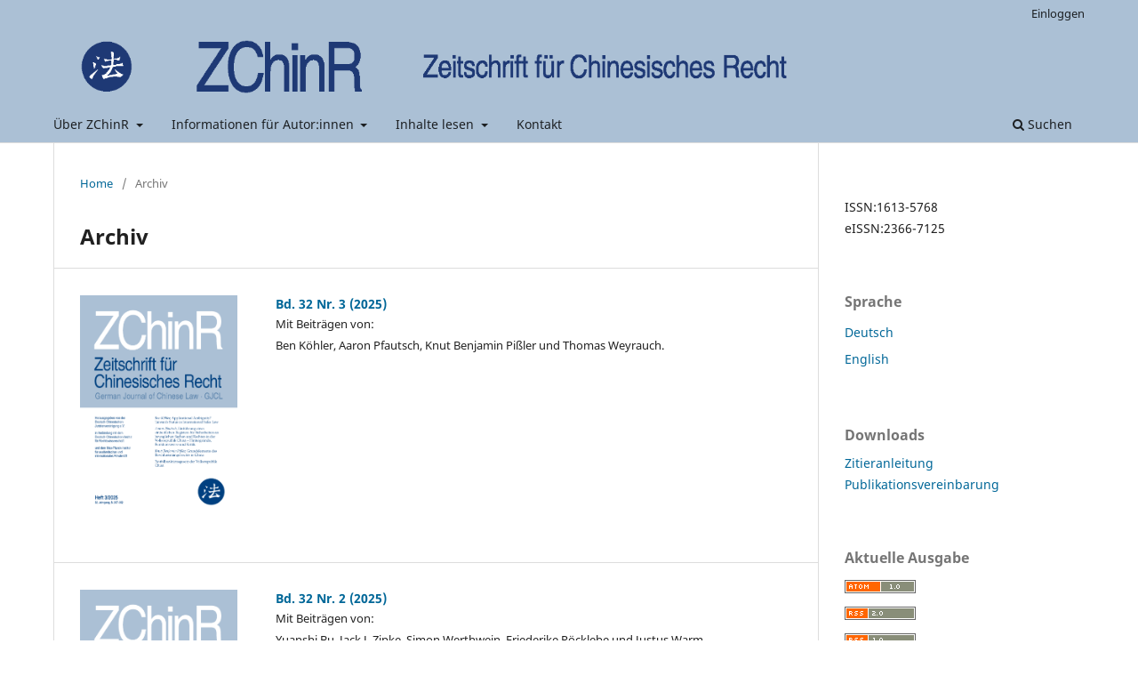

--- FILE ---
content_type: text/html; charset=utf-8
request_url: https://www.zchinr.org/index.php/zchinr/issue/archive
body_size: 5692
content:
<!DOCTYPE html>
<html lang="de-DE" xml:lang="de-DE">
<head>
	<meta charset="utf-8">
	<meta name="viewport" content="width=device-width, initial-scale=1.0">
	<title>
					Archiv
	
							| Zeitschrift für Chinesisches Recht
			</title>

	
<meta name="generator" content="Open Journal Systems 3.3.0.20">
<link rel="alternate" type="application/atom+xml" href="//www.zchinr.org/index.php/zchinr/gateway/plugin/WebFeedGatewayPlugin/atom">
<link rel="alternate" type="application/rdf+xml" href="//www.zchinr.org/index.php/zchinr/gateway/plugin/WebFeedGatewayPlugin/rss">
<link rel="alternate" type="application/rss+xml" href="//www.zchinr.org/index.php/zchinr/gateway/plugin/WebFeedGatewayPlugin/rss2">
	<link rel="stylesheet" href="//www.zchinr.org/index.php/zchinr/$$$call$$$/page/page/css?name=stylesheet" type="text/css" /><link rel="stylesheet" href="//www.zchinr.org/index.php/zchinr/$$$call$$$/page/page/css?name=font" type="text/css" /><link rel="stylesheet" href="//www.zchinr.org/lib/pkp/styles/fontawesome/fontawesome.css?v=3.3.0.20" type="text/css" />
</head>
<body class="pkp_page_issue pkp_op_archive has_site_logo" dir="ltr">

	<div class="pkp_structure_page">

				<header class="pkp_structure_head" id="headerNavigationContainer" role="banner">
						
 <nav class="cmp_skip_to_content" aria-label="Springe zu Inhalt-Links">
	<a href="#pkp_content_main">Zum Inhalt springen</a>
	<a href="#siteNav">Zur Hauptnavigation springen</a>
		<a href="#pkp_content_footer">Zur Fußzeile springen</a>
</nav>

			<div class="pkp_head_wrapper">

				<div class="pkp_site_name_wrapper">
					<button class="pkp_site_nav_toggle">
						<span>Open Menu</span>
					</button>
										<div class="pkp_site_name">
																<a href="						//www.zchinr.org/index.php/zchinr/index
					" class="is_img">
							<img src="//www.zchinr.org/public/journals/2/pageHeaderLogoImage_de_DE.png" width="1024" height="114" alt="Logo der ZChinR – Zeitschrift für Chinesisches Recht" />
						</a>
										</div>
				</div>

				
				<nav class="pkp_site_nav_menu" aria-label="Website-Navigation">
					<a id="siteNav"></a>
					<div class="pkp_navigation_primary_row">
						<div class="pkp_navigation_primary_wrapper">
																				<ul id="navigationPrimary" class="pkp_navigation_primary pkp_nav_list">
								<li class="">
				<a href="//www.zchinr.org/index.php/zchinr/about">
					Über ZChinR
				</a>
									<ul>
																					<li class="">
									<a href="//www.zchinr.org/index.php/zchinr/about">
										Profil der Zeitschrift
									</a>
								</li>
																												<li class="">
									<a href="//www.zchinr.org/index.php/zchinr/openaccess">
										Open-Access-Policy
									</a>
								</li>
																												<li class="">
									<a href="//www.zchinr.org/index.php/zchinr/editors">
										Herausgeber und Schriftleitung
									</a>
								</li>
																												<li class="">
									<a href="//www.zchinr.org/index.php/zchinr/about/editorialTeam">
										Redaktion
									</a>
								</li>
																		</ul>
							</li>
								<li class="">
				<a href="//www.zchinr.org/index.php/zchinr/about/editorialTeam">
					Informationen für Autor:innen
				</a>
									<ul>
																					<li class="">
									<a href="//www.zchinr.org/index.php/zchinr/about/submissions">
										Einreichung von Beiträgen
									</a>
								</li>
																												<li class="">
									<a href="//www.zchinr.org/index.php/zchinr/peer_review">
										Begutachtungsverfahren
									</a>
								</li>
																												<li class="">
									<a href="//www.zchinr.org/index.php/zchinr/preprints">
										Vorabveröffentlichungen
									</a>
								</li>
																		</ul>
							</li>
								<li class="">
				<a href="//www.zchinr.org/index.php/zchinr/browse">
					Inhalte lesen
				</a>
									<ul>
																					<li class="">
									<a href="//www.zchinr.org/index.php/zchinr/issue/current">
										Aktuelle Ausgabe
									</a>
								</li>
																												<li class="">
									<a href="//www.zchinr.org/index.php/zchinr/issue/archive">
										Archiv
									</a>
								</li>
																												<li class="">
									<a href="//www.zchinr.org/index.php/zchinr/section/view/dokumentationen">
										Übersetzungen chinesischer Rechtstexte
									</a>
								</li>
																		</ul>
							</li>
								<li class="">
				<a href="//www.zchinr.org/index.php/zchinr/contact">
					Kontakt
				</a>
							</li>
										</ul>

				

																						<div class="pkp_navigation_search_wrapper">
									<a href="//www.zchinr.org/index.php/zchinr/search" class="pkp_search pkp_search_desktop">
										<span class="fa fa-search" aria-hidden="true"></span>
										Suchen
									</a>
								</div>
													</div>
					</div>
					<div class="pkp_navigation_user_wrapper" id="navigationUserWrapper">
							<ul id="navigationUser" class="pkp_navigation_user pkp_nav_list">
															<li class="profile">
				<a href="//www.zchinr.org/index.php/zchinr/login">
					Einloggen
				</a>
							</li>
										</ul>

					</div>
				</nav>
			</div><!-- .pkp_head_wrapper -->
		</header><!-- .pkp_structure_head -->

						<div class="pkp_structure_content has_sidebar">
			<div class="pkp_structure_main" role="main">
				<a id="pkp_content_main"></a>

<div class="page page_issue_archive">
	<nav class="cmp_breadcrumbs" role="navigation" aria-label="Sie sind hier:">
	<ol>
		<li>
			<a href="//www.zchinr.org/index.php/zchinr/index">
				Home
			</a>
			<span class="separator">/</span>
		</li>
		<li class="current">
			<span aria-current="page">
												Archiv
	
							</span>
		</li>
	</ol>
</nav>

	<h1>
					Archiv
	
	</h1>

				<ul class="issues_archive">
							<li>
					
<div class="obj_issue_summary">

			<a class="cover" href="//www.zchinr.org/index.php/zchinr/issue/view/176">
			<img src="//www.zchinr.org/public/journals/2/cover_issue_176_de_DE.png" alt="">
		</a>
	
	<h2>
		<a class="title" href="//www.zchinr.org/index.php/zchinr/issue/view/176">
							Bd. 32 Nr. 3 (2025)
					</a>
			</h2>

	<div class="description">
		<p>Mit Beiträgen von:<br>Ben Köhler, Aaron Pfautsch, Knut Benjamin Pißler und Thomas Weyrauch.</p>
	</div>
</div><!-- .obj_issue_summary -->
				</li>
							<li>
					
<div class="obj_issue_summary">

			<a class="cover" href="//www.zchinr.org/index.php/zchinr/issue/view/174">
			<img src="//www.zchinr.org/public/journals/2/cover_issue_174_de_DE.png" alt="ZChinR 2/2025 Cover">
		</a>
	
	<h2>
		<a class="title" href="//www.zchinr.org/index.php/zchinr/issue/view/174">
							Bd. 32 Nr. 2 (2025)
					</a>
			</h2>

	<div class="description">
		<p>Mit Beiträgen von:<br>Yuanshi Bu, Jack J. Zipke, Simon Werthwein, Friederike Röcklebe und Justus Warm.</p>
	</div>
</div><!-- .obj_issue_summary -->
				</li>
							<li>
					
<div class="obj_issue_summary">

			<a class="cover" href="//www.zchinr.org/index.php/zchinr/issue/view/172">
			<img src="//www.zchinr.org/public/journals/2/cover_issue_172_de_DE.png" alt="Cover Heft 1/2025">
		</a>
	
	<h2>
		<a class="title" href="//www.zchinr.org/index.php/zchinr/issue/view/172">
							Bd. 32 Nr. 1 (2025)
					</a>
			</h2>

	<div class="description">
		<p>Mit Beiträgen von:<br>Johannes Rossi, Rainer Burkardt / Ondřej Zapletal, Joachim Glatter, Mingjie He / Sandra Michelle Röseler, Nina Heins / Tobias Laabs / Sara Mrowetz und Shuning Shou.</p>
	</div>
</div><!-- .obj_issue_summary -->
				</li>
							<li>
					
<div class="obj_issue_summary">

			<a class="cover" href="//www.zchinr.org/index.php/zchinr/issue/view/170">
			<img src="//www.zchinr.org/public/journals/2/cover_issue_170_de_DE.png" alt="Cover Heft 4/2024">
		</a>
	
	<h2>
		<a class="title" href="//www.zchinr.org/index.php/zchinr/issue/view/170">
							Bd. 31 Nr. 4 (2024)
					</a>
			</h2>

	<div class="description">
		<p>Mit Aufsätzen von:<br>Knut Benjamin Pißler und Yuanshi Bu.</p>
<p> </p>
<p>Weitere Beiträge von:<br>Knut Benjamin Pißler, Knut Benjamin Pißler / Friederike Röcklebe, Thomas Ruhnau und Yuanshi Bu.</p>
	</div>
</div><!-- .obj_issue_summary -->
				</li>
							<li>
					
<div class="obj_issue_summary">

			<a class="cover" href="//www.zchinr.org/index.php/zchinr/issue/view/168">
			<img src="//www.zchinr.org/public/journals/2/cover_issue_168_de_DE.png" alt="">
		</a>
	
	<h2>
		<a class="title" href="//www.zchinr.org/index.php/zchinr/issue/view/168">
							Bd. 31 Nr. 3 (2024)
					</a>
			</h2>

	<div class="description">
		<p>Mit Aufsätzen von:<br>Xiaoye Wang und Knut Benjamin Pißler.</p>
<p> </p>
<p>Weitere Beiträge von:<br>Johanna Holbig / Knut Benjamin Pißler und Nils Klages / Knut Benjamin Pißler.</p>
	</div>
</div><!-- .obj_issue_summary -->
				</li>
							<li>
					
<div class="obj_issue_summary">

			<a class="cover" href="//www.zchinr.org/index.php/zchinr/issue/view/166">
			<img src="//www.zchinr.org/public/journals/2/cover_issue_166_de_DE.png" alt="">
		</a>
	
	<h2>
		<a class="title" href="//www.zchinr.org/index.php/zchinr/issue/view/166">
							Bd. 31 Nr. 2 (2024)
					</a>
			</h2>

	<div class="description">
		<p>Mit Aufsätzen von:<br>Weiyu Ye, Kristin Kerlen und Rainer Burkardt / Ondřej Zapletal.</p>
<p> </p>
<p>Weitere Beiträge von:<br>Knut Benjamin Pißler / Fenja Eckardt / Luca Pisanelli, David Müller / Annika Paulsen / Knut Benjamin Pißler, Knut Benjamin Pißler, Yijie Ding, Yuanshi Bu und Tobias Wirth.</p>
	</div>
</div><!-- .obj_issue_summary -->
				</li>
							<li>
					
<div class="obj_issue_summary">

			<a class="cover" href="//www.zchinr.org/index.php/zchinr/issue/view/165">
			<img src="//www.zchinr.org/public/journals/2/cover_issue_165_de_DE.png" alt="">
		</a>
	
	<h2>
		<a class="title" href="//www.zchinr.org/index.php/zchinr/issue/view/165">
							Bd. 31 Nr. 1 (2024)
					</a>
			</h2>

	<div class="description">
		<p>Mit Aufsätzen von:<br>Ninon Colneric, Knut Benjamin Pißler, Peter Leibküchler, Dominic Köstner und Rainer Burkardt / Ondřej Zapletal.</p>
<p> </p>
<p>Weitere Beiträge von:<br>Knut Benjamin Pißler, Peter Leibküchler und Thomas Weyrauch.</p>
	</div>
</div><!-- .obj_issue_summary -->
				</li>
							<li>
					
<div class="obj_issue_summary">

			<a class="cover" href="//www.zchinr.org/index.php/zchinr/issue/view/163">
			<img src="//www.zchinr.org/public/journals/2/cover_issue_163_de_DE.png" alt="">
		</a>
	
	<h2>
		<a class="title" href="//www.zchinr.org/index.php/zchinr/issue/view/163">
							Bd. 30 Nr. 3-4 (2023)
					</a>
			</h2>

	<div class="description">
		<p>Mit Aufsätzen von:<br>Ulrich Manthe und Marianne von Blomberg/Jingyi von Strasser.</p>
<p> </p>
<p>Weitere Beiträge von:<br>Knut Benjamin Pißler/Mingjie HE und Knut Benjamin Pißler.</p>
	</div>
</div><!-- .obj_issue_summary -->
				</li>
							<li>
					
<div class="obj_issue_summary">

			<a class="cover" href="//www.zchinr.org/index.php/zchinr/issue/view/161">
			<img src="//www.zchinr.org/public/journals/2/cover_issue_161_de_DE.png" alt="">
		</a>
	
	<h2>
		<a class="title" href="//www.zchinr.org/index.php/zchinr/issue/view/161">
							Bd. 30 Nr. 2 (2023)
					</a>
			</h2>

	<div class="description">
		<p>Mit einem Aufsatz von:<br>Johannes Hummelmeier/Fredrik Klee.</p>
<p> </p>
<p>Weitere Beiträge von:<br>Knut Benjamin Pißler/Fenja Eckardt und Anne-Marie Rückel.</p>
	</div>
</div><!-- .obj_issue_summary -->
				</li>
							<li>
					
<div class="obj_issue_summary">

			<a class="cover" href="//www.zchinr.org/index.php/zchinr/issue/view/159">
			<img src="//www.zchinr.org/public/journals/2/cover_issue_159_de_DE.png" alt="Heft 1/2023">
		</a>
	
	<h2>
		<a class="title" href="//www.zchinr.org/index.php/zchinr/issue/view/159">
							Bd. 30 Nr. 1 (2023)
					</a>
			</h2>

	<div class="description">
		<p>Mit Aufsätzen von:<br>Libin XIE und Philipp Renninger.</p>
<p> </p>
<p>Weitere Beiträge von:<br>Antonia Minte Zoë Nagel/Knut Benjamin Pißler/Friederike Röcklebe/Katharina Schledt/Ben Schmidt/Lisa Maria Schütt.</p>
	</div>
</div><!-- .obj_issue_summary -->
				</li>
							<li>
					
<div class="obj_issue_summary">

			<a class="cover" href="//www.zchinr.org/index.php/zchinr/issue/view/157">
			<img src="//www.zchinr.org/public/journals/2/cover_issue_157_de_DE.png" alt="Heft 3–4/2022">
		</a>
	
	<h2>
		<a class="title" href="//www.zchinr.org/index.php/zchinr/issue/view/157">
							Bd. 29 Nr. 3-4 (2022)
					</a>
			</h2>

	<div class="description">
		<p>Mit Aufsätzen von:<br>Stefanie Tetz und Juan YANG.</p>
<p> </p>
<p>Weitere Beiträge von:<br>Yijie DING, Sahra Gayib/Eva Liebenau/Knut Benjamin Pißler und Anastasia Riesling.</p>
	</div>
</div><!-- .obj_issue_summary -->
				</li>
							<li>
					
<div class="obj_issue_summary">

			<a class="cover" href="//www.zchinr.org/index.php/zchinr/issue/view/155">
			<img src="//www.zchinr.org/public/journals/2/cover_issue_155_de_DE.png" alt="">
		</a>
	
	<h2>
		<a class="title" href="//www.zchinr.org/index.php/zchinr/issue/view/155">
							Bd. 29 Nr. 2 (2022)
					</a>
			</h2>

	<div class="description">
		<p>Mit Aufsätzen von:<br>Beate Gsell/Matthias Veicht, Dominic Köstner und Peter A. Windel.</p>
<p> </p>
<p>Weitere Beiträge von:<br>Knut Benjamin Pißler/Maximilian Boddin/Arthur Helwich und Knut Benjamin Pißler.</p>
	</div>
</div><!-- .obj_issue_summary -->
				</li>
							<li>
					
<div class="obj_issue_summary">

			<a class="cover" href="//www.zchinr.org/index.php/zchinr/issue/view/153">
			<img src="//www.zchinr.org/public/journals/2/cover_issue_153_de_DE.png" alt="">
		</a>
	
	<h2>
		<a class="title" href="//www.zchinr.org/index.php/zchinr/issue/view/153">
							Bd. 29 Nr. 1 (2022)
					</a>
			</h2>

	<div class="description">
		<p>Mit Aufsätzen von:<br>SUN Yi, Rainer Burkardt/Jürgen Recha und Knut Benjamin Pißler.</p>
<p> </p>
<p>Weitere Beiträge von:<br>Knut Benjamin Pißler und Maja Ruhl.</p>
	</div>
</div><!-- .obj_issue_summary -->
				</li>
							<li>
					
<div class="obj_issue_summary">

			<a class="cover" href="//www.zchinr.org/index.php/zchinr/issue/view/151">
			<img src="//www.zchinr.org/public/journals/2/cover_issue_151_de_DE.png" alt="">
		</a>
	
	<h2>
		<a class="title" href="//www.zchinr.org/index.php/zchinr/issue/view/151">
							Bd. 28 Nr. 4 (2021)
					</a>
			</h2>

	<div class="description">
		<p>Mit Aufsätzen von:<br>ZHANG Xiaodan/YAN Wenjia und Peter A. Windel.</p>
<p> </p>
<p>Weitere Beiträge von:<br>DING Yijie, Knut Benjamin Pißler, Anne Sophie Ortmanns und Roland Falder.</p>
	</div>
</div><!-- .obj_issue_summary -->
				</li>
							<li>
					
<div class="obj_issue_summary">

			<a class="cover" href="//www.zchinr.org/index.php/zchinr/issue/view/149">
			<img src="//www.zchinr.org/public/journals/2/cover_issue_149_de_DE.png" alt="">
		</a>
	
	<h2>
		<a class="title" href="//www.zchinr.org/index.php/zchinr/issue/view/149">
							Bd. 28 Nr. 3 (2021)
					</a>
			</h2>

	<div class="description">
		<p>Mit Aufsätzen von:<br>Thomas M. J. Möllers und Sandra Michelle Röseler.</p>
<p> </p>
<p>Weitere Beiträge von:<br>Knut Benjamin Pißler, Yijie DING und Sandra Michelle Röseler.</p>
	</div>
</div><!-- .obj_issue_summary -->
				</li>
							<li>
					
<div class="obj_issue_summary">

			<a class="cover" href="//www.zchinr.org/index.php/zchinr/issue/view/147">
			<img src="//www.zchinr.org/public/journals/2/cover_issue_147_de_DE.png" alt="">
		</a>
	
	<h2>
		<a class="title" href="//www.zchinr.org/index.php/zchinr/issue/view/147">
							Bd. 28 Nr. 2 (2021)
					</a>
			</h2>

	<div class="description">
		<p>Mit Aufsätzen von:<br>Knut Benjamin Pißler und BU Yuanshi.</p>
<p> </p>
<p>Weitere Beiträge von:<br>Paul Fredrik Thaler, Knut Benjamin Pißler/Arthur Helwich und Yue Siebel.</p>
	</div>
</div><!-- .obj_issue_summary -->
				</li>
							<li>
					
<div class="obj_issue_summary">

			<a class="cover" href="//www.zchinr.org/index.php/zchinr/issue/view/146">
			<img src="//www.zchinr.org/public/journals/2/cover_issue_146_en_US.png" alt="">
		</a>
	
	<h2>
		<a class="title" href="//www.zchinr.org/index.php/zchinr/issue/view/146">
							Bd. 28 Nr. 1 (2021)
					</a>
			</h2>

	<div class="description">
		<p>Mit Aufsätzen von:<br>Jörg-Michael Scheil, Robert Korves, Kay Höft und Marie Schröder.</p>
<p> </p>
<p>Weitere Beiträge von:<br>Neele Behrens/Benedict Kroll/Knut Benjamin Pißler/Georg Schmidt/Antonia Wagner, Mareike Seeßelberg, Nils Klages, Yuanshi BU und Madeleine Martinek.</p>
	</div>
</div><!-- .obj_issue_summary -->
				</li>
							<li>
					
<div class="obj_issue_summary">

			<a class="cover" href="//www.zchinr.org/index.php/zchinr/issue/view/144">
			<img src="//www.zchinr.org/public/journals/2/cover_issue_144_de_DE.png" alt="">
		</a>
	
	<h2>
		<a class="title" href="//www.zchinr.org/index.php/zchinr/issue/view/144">
							Bd. 27 Nr. 3-4 (2020)
					</a>
			</h2>

	<div class="description">
		<p>Weitere Beiträge von:<br>DING Yijie/Peter Leibküchler/Nils Klages/Knut Benjamin Pißler.</p>
	</div>
</div><!-- .obj_issue_summary -->
				</li>
							<li>
					
<div class="obj_issue_summary">

			<a class="cover" href="//www.zchinr.org/index.php/zchinr/issue/view/142">
			<img src="//www.zchinr.org/public/journals/2/cover_issue_142_de_DE.png" alt="">
		</a>
	
	<h2>
		<a class="title" href="//www.zchinr.org/index.php/zchinr/issue/view/142">
							Bd. 27 Nr. 2 (2020)
					</a>
			</h2>

	<div class="description">
		<p>Mit Aufsätzen von:<br>Tian XU/Felix Engelhardt und Harro von Senger.</p>
<p> </p>
<p>Weitere Beiträge von:<br>Sophie Ortmanns, Knut Benjamin Pißler/Benjamin Julius Groth/Arthur Helwich/Lingjing SUN, Salim Bopp und Brigitte Pfiffner.</p>
	</div>
</div><!-- .obj_issue_summary -->
				</li>
							<li>
					
<div class="obj_issue_summary">

			<a class="cover" href="//www.zchinr.org/index.php/zchinr/issue/view/140">
			<img src="//www.zchinr.org/public/journals/2/cover_issue_140_de_DE.png" alt="">
		</a>
	
	<h2>
		<a class="title" href="//www.zchinr.org/index.php/zchinr/issue/view/140">
							Bd. 27 Nr. 1 (2020)
					</a>
			</h2>

	<div class="description">
		<p>Mit Aufsätzen von:<br>Nina Peter und Jasper Habicht.</p>
<p> </p>
<p>Weitere Beiträge von:<br>ZONG Yukun, Jingyi von Strasser, Nina Peter und Peter Leibküchler.</p>
	</div>
</div><!-- .obj_issue_summary -->
				</li>
							<li>
					
<div class="obj_issue_summary">

			<a class="cover" href="//www.zchinr.org/index.php/zchinr/issue/view/138">
			<img src="//www.zchinr.org/public/journals/2/cover_issue_138_de_DE.png" alt="">
		</a>
	
	<h2>
		<a class="title" href="//www.zchinr.org/index.php/zchinr/issue/view/138">
							Bd. 26 Nr. 4 (2019)
					</a>
			</h2>

	<div class="description">
		<p>Mit Aufsätzen von:<br>Knut Benjamin Pißler und Zhong-Hui Lisa YU.</p>
<p> </p>
<p>Weitere Beiträge von:<br>Yijie DING/Andreas Gruber/Amalia Luehwink/Sebastian Mess/Knut Benjamin Pißler/Lennard Friedrich Vilbusch, Söhre Hekim/Knut Benjamin Pißler, Anne Sophie Ortmanns, Knut Benjamin Pißler, Benjamin Julius Groth, Madeleine Martinek und Stephan Benz/Johannes Hummelmeier.</p>
	</div>
</div><!-- .obj_issue_summary -->
				</li>
							<li>
					
<div class="obj_issue_summary">

			<a class="cover" href="//www.zchinr.org/index.php/zchinr/issue/view/136">
			<img src="//www.zchinr.org/public/journals/2/cover_issue_136_en_US.png" alt="">
		</a>
	
	<h2>
		<a class="title" href="//www.zchinr.org/index.php/zchinr/issue/view/136">
							Bd. 26 Nr. 3 (2019)
					</a>
			</h2>

	<div class="description">
		<p>Mit Aufsätzen von:<br>DENG Qinting, BU Yuanshi und Jingyi von Strasser.</p>
<p> </p>
<p>Weitere Beiträge von:<br>He Mingjie/Sebastian Kränzle/Sandra Michelle Röseler/Georg Schmidt/Knut Benjamin Pißler/Paul Thaler, Knut Benjamin Pißler, Benjamin Julius Groth, Minjie Hu und Philipp Renninger.</p>
	</div>
</div><!-- .obj_issue_summary -->
				</li>
							<li>
					
<div class="obj_issue_summary">

			<a class="cover" href="//www.zchinr.org/index.php/zchinr/issue/view/134">
			<img src="//www.zchinr.org/public/journals/2/cover_issue_134_de_DE.png" alt="">
		</a>
	
	<h2>
		<a class="title" href="//www.zchinr.org/index.php/zchinr/issue/view/134">
							Bd. 26 Nr. 2 (2019)
					</a>
			</h2>

	<div class="description">
		<p>Mit Aufsätzen von:<br>Marco Otten und Knut Benjamin Pißler.</p>
<p> </p>
<p>Weitere Beiträge von:<br>Nils Klages, Knut Benjamin Pißler, Benjamin Julius Groth, Knut Benjamin Pißler/Gao Qianting/Benjamin Julius Groth, Joachim Glatter, Vincent Winkler und Matthias Steinmann.</p>
	</div>
</div><!-- .obj_issue_summary -->
				</li>
							<li>
					
<div class="obj_issue_summary">

			<a class="cover" href="//www.zchinr.org/index.php/zchinr/issue/view/132">
			<img src="//www.zchinr.org/public/journals/2/cover_issue_132_de_DE.png" alt="ZChinR 1/2019">
		</a>
	
	<h2>
		<a class="title" href="//www.zchinr.org/index.php/zchinr/issue/view/132">
							Bd. 26 Nr. 1 (2019)
					</a>
			</h2>

	<div class="description">
		<p>Mit Aufsätzen von:<br>Franz Jürgen Säcker, Yuanshi BU, Andreas Engert, Shuanggen ZHANG, Claudia Schubert, Jieyu FENG, Hongliang WANG, Jan Lieder/Philipp Pordzik, Jian HE, Phillip Hellwege, Jiayuan ZHUANG, Jan von Hein und Xiaozhe ZHU.</p>
	</div>
</div><!-- .obj_issue_summary -->
				</li>
							<li>
					
<div class="obj_issue_summary">

			<a class="cover" href="//www.zchinr.org/index.php/zchinr/issue/view/130">
			<img src="//www.zchinr.org/public/journals/2/cover_issue_130_de_DE.png" alt="">
		</a>
	
	<h2>
		<a class="title" href="//www.zchinr.org/index.php/zchinr/issue/view/130">
							Bd. 25 Nr. 4 (2018)
					</a>
			</h2>

	<div class="description">
		<p>Mit Aufsätzen von:<br>Nina Rotermund und Sarah Wersborg.</p>
<p> </p>
<p>Weitere Beiträge von:<br>Nina Rotermund, Benjamin Julius Groth/Knut Benjamin Pißler, Benjamin Julius Groth, Bernd-Uwe Stucken und Joachim Glatter.</p>
	</div>
</div><!-- .obj_issue_summary -->
				</li>
							<li>
					
<div class="obj_issue_summary">

			<a class="cover" href="//www.zchinr.org/index.php/zchinr/issue/view/128">
			<img src="//www.zchinr.org/public/journals/2/cover_issue_128_de_DE.png" alt="">
		</a>
	
	<h2>
		<a class="title" href="//www.zchinr.org/index.php/zchinr/issue/view/128">
							Bd. 25 Nr. 3 (2018)
					</a>
			</h2>

	<div class="description">
		<p>Mit Aufsätzen von:<br>Lucas Brang, Knut Benjamin Pißler, Dara-Lisa Szielinski und Dominic Köstner.</p>
<p> </p>
<p>Weitere Beiträge von:<br>Benjamin Julius Groth/Knut Benjamin Pißler, Dara-Lisa Szielinski/Knut Benjamin Pißler, Vincent Winkler und WANG Qi.</p>
	</div>
</div><!-- .obj_issue_summary -->
				</li>
							<li>
					
<div class="obj_issue_summary">

			<a class="cover" href="//www.zchinr.org/index.php/zchinr/issue/view/126">
			<img src="//www.zchinr.org/public/journals/2/cover_issue_126_de_DE.png" alt="">
		</a>
	
	<h2>
		<a class="title" href="//www.zchinr.org/index.php/zchinr/issue/view/126">
							Bd. 25 Nr. 2 (2018)
					</a>
			</h2>

	<div class="description">
		<p>Mit Aufsätzen von:<br> Xiaodan ZHANG und Kay Höft.</p>
<p> </p>
<p>Weitere Beiträge von:<br> Peter Leibküchler, Benjamin Julius Groth/Knut Benjamin Pißler, Knut Benjamin Pißler/Benjamin Julius Groth und Lia Musitz.</p>
	</div>
</div><!-- .obj_issue_summary -->
				</li>
							<li>
					
<div class="obj_issue_summary">

			<a class="cover" href="//www.zchinr.org/index.php/zchinr/issue/view/124">
			<img src="//www.zchinr.org/public/journals/2/cover_issue_124_de_DE.png" alt="Cover Heft 1/2018">
		</a>
	
	<h2>
		<a class="title" href="//www.zchinr.org/index.php/zchinr/issue/view/124">
							Bd. 25 Nr. 1 (2018)
					</a>
			</h2>

	<div class="description">
		<p>Mit Aufsätzen von:<br> Kai Schlender und Markus Fisch.</p>
<p> </p>
<p>Weitere Beiträge von:<br> Salim Bopp/Ronja Fischer/Chu-Hee Nam/Knut Benjamin Pißler/Yicheng Zhao, Benjamin Julius Groth und Frank Münzel.</p>
	</div>
</div><!-- .obj_issue_summary -->
				</li>
							<li>
					
<div class="obj_issue_summary">

			<a class="cover" href="//www.zchinr.org/index.php/zchinr/issue/view/122">
			<img src="//www.zchinr.org/public/journals/2/cover_issue_122_de_DE.png" alt="">
		</a>
	
	<h2>
		<a class="title" href="//www.zchinr.org/index.php/zchinr/issue/view/122">
							Bd. 24 Nr. 4 (2017)
					</a>
			</h2>

	<div class="description">
		<p>Mit Aufsätzen von:<br> Jianli SONG, Peter Ganea und Fengbiao XU/Tim A. Fongern.</p>
<p> </p>
<p>Weitere Beiträge von:<br> Benjamin Julius Groth/Knut Benjamin Pißler, Peter Leibküchler und Jörg-Michael Scheil.</p>
	</div>
</div><!-- .obj_issue_summary -->
				</li>
							<li>
					
<div class="obj_issue_summary">

			<a class="cover" href="//www.zchinr.org/index.php/zchinr/issue/view/120">
			<img src="//www.zchinr.org/public/journals/2/cover_issue_120_de_DE.png" alt="">
		</a>
	
	<h2>
		<a class="title" href="//www.zchinr.org/index.php/zchinr/issue/view/120">
							Bd. 24 Nr. 3 (2017)
					</a>
			</h2>

	<div class="description">
		<p>Mit Aufsätzen von:<br> Yuanshi Bu und Madeleine Martinek.</p>
<p> </p>
<p>Weitere Beiträge von:<br> Nils Klages/Peter Leibküchler/Knut Benjamin Pißler, Sarah Wersborg, Eilin Schmidt und Joachim Glatter.</p>
	</div>
</div><!-- .obj_issue_summary -->
				</li>
							<li>
					
<div class="obj_issue_summary">

	
	<h2>
		<a class="title" href="//www.zchinr.org/index.php/zchinr/issue/view/118">
							Bd. 24 Nr. 2 (2017)
					</a>
			</h2>

	<div class="description">
		
	</div>
</div><!-- .obj_issue_summary -->
				</li>
							<li>
					
<div class="obj_issue_summary">

	
	<h2>
		<a class="title" href="//www.zchinr.org/index.php/zchinr/issue/view/116">
							Bd. 24 Nr. 1 (2017)
					</a>
			</h2>

	<div class="description">
		
	</div>
</div><!-- .obj_issue_summary -->
				</li>
							<li>
					
<div class="obj_issue_summary">

	
	<h2>
		<a class="title" href="//www.zchinr.org/index.php/zchinr/issue/view/114">
							Bd. 23 Nr. 4 (2016)
					</a>
			</h2>

	<div class="description">
		
	</div>
</div><!-- .obj_issue_summary -->
				</li>
							<li>
					
<div class="obj_issue_summary">

	
	<h2>
		<a class="title" href="//www.zchinr.org/index.php/zchinr/issue/view/112">
							Bd. 23 Nr. 3 (2016)
					</a>
			</h2>

	<div class="description">
		
	</div>
</div><!-- .obj_issue_summary -->
				</li>
							<li>
					
<div class="obj_issue_summary">

	
	<h2>
		<a class="title" href="//www.zchinr.org/index.php/zchinr/issue/view/110">
							Bd. 23 Nr. 2 (2016)
					</a>
			</h2>

	<div class="description">
		
	</div>
</div><!-- .obj_issue_summary -->
				</li>
							<li>
					
<div class="obj_issue_summary">

	
	<h2>
		<a class="title" href="//www.zchinr.org/index.php/zchinr/issue/view/108">
							Bd. 23 Nr. 1 (2016)
					</a>
			</h2>

	<div class="description">
		
	</div>
</div><!-- .obj_issue_summary -->
				</li>
							<li>
					
<div class="obj_issue_summary">

	
	<h2>
		<a class="title" href="//www.zchinr.org/index.php/zchinr/issue/view/104">
							Bd. 22 Nr. 4 (2015)
					</a>
			</h2>

	<div class="description">
		
	</div>
</div><!-- .obj_issue_summary -->
				</li>
							<li>
					
<div class="obj_issue_summary">

	
	<h2>
		<a class="title" href="//www.zchinr.org/index.php/zchinr/issue/view/98">
							Bd. 22 Nr. 3 (2015)
					</a>
			</h2>

	<div class="description">
		
	</div>
</div><!-- .obj_issue_summary -->
				</li>
							<li>
					
<div class="obj_issue_summary">

	
	<h2>
		<a class="title" href="//www.zchinr.org/index.php/zchinr/issue/view/96">
							Bd. 22 Nr. 2 (2015)
					</a>
			</h2>

	<div class="description">
		
	</div>
</div><!-- .obj_issue_summary -->
				</li>
							<li>
					
<div class="obj_issue_summary">

	
	<h2>
		<a class="title" href="//www.zchinr.org/index.php/zchinr/issue/view/95">
							Bd. 22 Nr. 1 (2015)
					</a>
			</h2>

	<div class="description">
		
	</div>
</div><!-- .obj_issue_summary -->
				</li>
							<li>
					
<div class="obj_issue_summary">

	
	<h2>
		<a class="title" href="//www.zchinr.org/index.php/zchinr/issue/view/38">
							Bd. 21 Nr. 4 (2014)
					</a>
			</h2>

	<div class="description">
		
	</div>
</div><!-- .obj_issue_summary -->
				</li>
							<li>
					
<div class="obj_issue_summary">

	
	<h2>
		<a class="title" href="//www.zchinr.org/index.php/zchinr/issue/view/39">
							Bd. 21 Nr. 3 (2014)
					</a>
			</h2>

	<div class="description">
		
	</div>
</div><!-- .obj_issue_summary -->
				</li>
							<li>
					
<div class="obj_issue_summary">

	
	<h2>
		<a class="title" href="//www.zchinr.org/index.php/zchinr/issue/view/40">
							Bd. 21 Nr. 2 (2014)
					</a>
			</h2>

	<div class="description">
		
	</div>
</div><!-- .obj_issue_summary -->
				</li>
							<li>
					
<div class="obj_issue_summary">

	
	<h2>
		<a class="title" href="//www.zchinr.org/index.php/zchinr/issue/view/41">
							Bd. 21 Nr. 1 (2014)
					</a>
			</h2>

	<div class="description">
		
	</div>
</div><!-- .obj_issue_summary -->
				</li>
							<li>
					
<div class="obj_issue_summary">

	
	<h2>
		<a class="title" href="//www.zchinr.org/index.php/zchinr/issue/view/4">
							Bd. 20 Nr. 4 (2013)
					</a>
			</h2>

	<div class="description">
		
	</div>
</div><!-- .obj_issue_summary -->
				</li>
							<li>
					
<div class="obj_issue_summary">

	
	<h2>
		<a class="title" href="//www.zchinr.org/index.php/zchinr/issue/view/42">
							Bd. 20 Nr. 3 (2013)
					</a>
			</h2>

	<div class="description">
		
	</div>
</div><!-- .obj_issue_summary -->
				</li>
							<li>
					
<div class="obj_issue_summary">

	
	<h2>
		<a class="title" href="//www.zchinr.org/index.php/zchinr/issue/view/43">
							Bd. 20 Nr. 2 (2013)
					</a>
			</h2>

	<div class="description">
		
	</div>
</div><!-- .obj_issue_summary -->
				</li>
							<li>
					
<div class="obj_issue_summary">

	
	<h2>
		<a class="title" href="//www.zchinr.org/index.php/zchinr/issue/view/44">
							Bd. 20 Nr. 1 (2013)
					</a>
			</h2>

	<div class="description">
		
	</div>
</div><!-- .obj_issue_summary -->
				</li>
							<li>
					
<div class="obj_issue_summary">

	
	<h2>
		<a class="title" href="//www.zchinr.org/index.php/zchinr/issue/view/48">
							Bd. 19 Nr. 4 (2012)
					</a>
			</h2>

	<div class="description">
		
	</div>
</div><!-- .obj_issue_summary -->
				</li>
							<li>
					
<div class="obj_issue_summary">

	
	<h2>
		<a class="title" href="//www.zchinr.org/index.php/zchinr/issue/view/47">
							Bd. 19 Nr. 3 (2012)
					</a>
			</h2>

	<div class="description">
		
	</div>
</div><!-- .obj_issue_summary -->
				</li>
					</ul>

														<div class="cmp_pagination" aria-label="Zusätzliche Seiten durchstöbern">
				<span class="current">
			1-50 von 84
		</span>
					<a class="next" href="//www.zchinr.org/index.php/zchinr/issue/archive/2">weiter</a>
			</div>
	</div>

	</div><!-- pkp_structure_main -->

									<div class="pkp_structure_sidebar left" role="complementary" aria-label="Seitenleiste">
				<div class="pkp_block block_custom" id="customblock-issn">
	<h2 class="title pkp_screen_reader">ISSN</h2>
	<div class="content">
		<p>ISSN:1613-5768<br>eISSN:2366-7125</p>
	</div>
</div>
<div class="pkp_block block_language">
	<h2 class="title">
		Sprache
	</h2>

	<div class="content">
		<ul>
							<li class="locale_de_DE current" lang="de-DE">
					<a href="//www.zchinr.org/index.php/zchinr/user/setLocale/de_DE?source=%2Findex.php%2Fzchinr%2Fissue%2Farchive">
						Deutsch
					</a>
				</li>
							<li class="locale_en_US" lang="en-US">
					<a href="//www.zchinr.org/index.php/zchinr/user/setLocale/en_US?source=%2Findex.php%2Fzchinr%2Fissue%2Farchive">
						English
					</a>
				</li>
					</ul>
	</div>
</div><!-- .block_language -->
<div class="pkp_block block_custom" id="customblock-downloads">
	<h2 class="title">Downloads</h2>
	<div class="content">
		<p><a href="https://www.zchinr.org/RichtlinienfuerAutor_AuthorGuidelines.pdf" target="_blank" rel="noopener">Zitieranleitung</a><br><a title="Publikationsvereinbarung" href="https://www.zchinr.org/Publikationsvereinbarung_ZChinR_DE.pdf" target="_blank" rel="noopener">Publikationsvereinbarung</a></p>
	</div>
</div>
<div class="pkp_block block_web_feed">
	<h2 class="title">Aktuelle Ausgabe</h2>
	<div class="content">
		<ul>
			<li>
				<a href="//www.zchinr.org/index.php/zchinr/gateway/plugin/WebFeedGatewayPlugin/atom">
					<img src="//www.zchinr.org/lib/pkp/templates/images/atom.svg" alt="Atom-Logo">
				</a>
			</li>
			<li>
				<a href="//www.zchinr.org/index.php/zchinr/gateway/plugin/WebFeedGatewayPlugin/rss2">
					<img src="//www.zchinr.org/lib/pkp/templates/images/rss20_logo.svg" alt="RSS2-Logo">
				</a>
			</li>
			<li>
				<a href="//www.zchinr.org/index.php/zchinr/gateway/plugin/WebFeedGatewayPlugin/rss">
					<img src="//www.zchinr.org/lib/pkp/templates/images/rss10_logo.svg" alt="RSS1-Logo">
				</a>
			</li>
		</ul>
	</div>
</div>
<div class="pkp_block plugins_generic_usageStats_optout" id="usageStatsOptout">
	<h2 class="title">
		Nutzungsstatistik-Informationen
	</h2>
	<div class="content">
				<p>Wir führen eine anonymisierte Nutzungsstatistik. Bitte lesen Sie die <a href="//www.zchinr.org/index.php/zchinr/usageStats/privacyInformation">Datenschutz-Informationen</a>, um mehr zu erfahren.</p>
	</div>
</div>

			</div><!-- pkp_sidebar.left -->
			</div><!-- pkp_structure_content -->

<div class="pkp_structure_footer_wrapper" role="contentinfo">
	<a id="pkp_content_footer"></a>

	<div class="pkp_structure_footer">

					<div class="pkp_footer_content">
				<div style="display: flex; flex-wrap: wrap; max-width: 100%;">
<div class="footer_block" style="width: calc(100% / 3); box-sizing: border-box; padding: 10px; text-align: left;">
<p><a title="DCJV" href="http://www.dcjv.org/" target="_blank" rel="noopener"><img style="display: block; margin-left: auto; margin-right: auto;" src="https://www.zchinr.org/public/site/images/schroeder-micheel/dcjv_neu.png" alt="Logo der Deutsch-Chinesischen Juristenvereinigung e. V." border="0" /></a></p>
</div>
<div class="footer_block" style="width: calc(95% / 3); box-sizing: border-box; padding: 10px; text-align: left;">
<p><a title="Deutsch-Chinesisches Institut für Rechtswissenschaft" href="https://www.uni-goettingen.de/de/423274.html" target="_blank" rel="noopener"><img style="display: block; margin-left: auto; margin-right: auto;" src="https://www.zchinr.org/public/site/images/schroeder-micheel/dcir_neu.png" alt="Deutsch-Chinesisches Institut für Rechtswissenschaft" border="0" /></a></p>
</div>
<div class="footer_block" style="width: calc(100% / 3); box-sizing: border-box; padding: 10px; text-align: left;">
<p><a title="MPI für Privatrecht" href="http://www.mpipriv.de" target="_blank" rel="noopener"><img style="display: block; margin-left: auto; margin-right: auto;" src="https://www.zchinr.org/public/site/images/schroeder-micheel/mpipriv.png" alt="Logo des Max-Planck-Instituts für Privatrecht" border="0" /></a></p>
</div>
<div class="footer_block footer_links" style="width: 100%; text-align: left; padding: 10px; box-sizing: border-box;">
<p><a href="https://www.zchinr.org/index.php/zchinr/data_protection_advice">Datenschutzhinweis</a>   <a href="https://www.zchinr.org/index.php/zchinr/imprint">Impressum</a></p>
</div>
</div>
			</div>
		
		<div class="pkp_brand_footer" role="complementary">
			<a href="//www.zchinr.org/index.php/zchinr/about/aboutThisPublishingSystem">
				<img alt="Mehr Informationen über dieses Publikationssystem, die Plattform und den Workflow von OJS/PKP." src="//www.zchinr.org/templates/images/ojs_brand.png">
			</a>
		</div>
	</div>
</div><!-- pkp_structure_footer_wrapper -->

</div><!-- pkp_structure_page -->

<script src="//www.zchinr.org/lib/pkp/lib/vendor/components/jquery/jquery.min.js?v=3.3.0.20" type="text/javascript"></script><script src="//www.zchinr.org/lib/pkp/lib/vendor/components/jqueryui/jquery-ui.min.js?v=3.3.0.20" type="text/javascript"></script><script src="//www.zchinr.org/plugins/themes/default/js/lib/popper/popper.js?v=3.3.0.20" type="text/javascript"></script><script src="//www.zchinr.org/plugins/themes/default/js/lib/bootstrap/util.js?v=3.3.0.20" type="text/javascript"></script><script src="//www.zchinr.org/plugins/themes/default/js/lib/bootstrap/dropdown.js?v=3.3.0.20" type="text/javascript"></script><script src="//www.zchinr.org/plugins/themes/default/js/main.js?v=3.3.0.20" type="text/javascript"></script>


</body>
</html>
